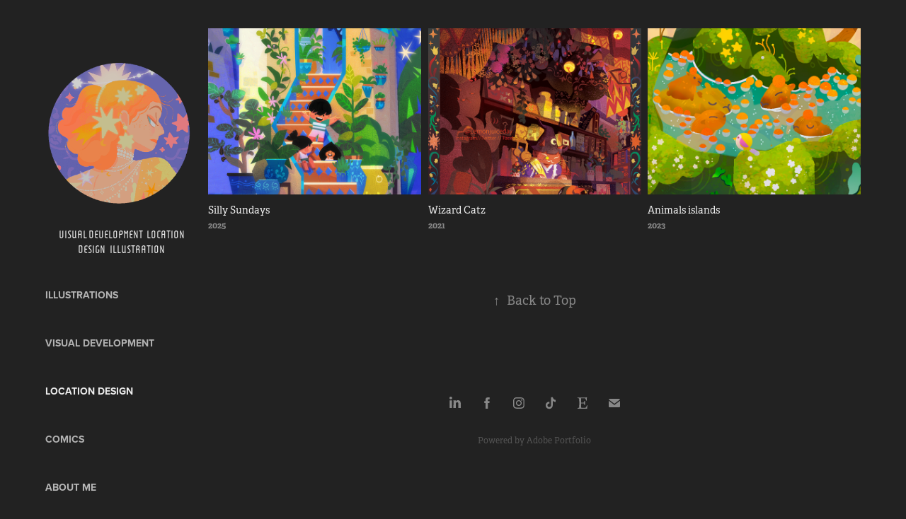

--- FILE ---
content_type: text/html; charset=utf-8
request_url: https://lemonjuiceday.com/location-design
body_size: 6372
content:
<!DOCTYPE HTML>
<html lang="en-US">
<head>
  <meta charset="UTF-8" />
  <meta name="viewport" content="width=device-width, initial-scale=1" />
      <meta name="keywords"  content="illustration,concept art,visual developpement,props,background,cgart,colorscripts" />
      <meta name="description"  content="Greetings !
My name is Iris Wincker, I'm a concept artist, illustrator and props/background artist from Paris, France.
I've graduated since 2019 from the Atelier Supérieur d'Animation and have since been working on freelance work and internship with studio/production.

Feel free to contact me at lemonjuiceday@gmail.com for any inquiries !" />
      <meta name="twitter:card"  content="summary_large_image" />
      <meta name="twitter:site"  content="@AdobePortfolio" />
      <meta  property="og:title" content="Lemonjuiceday - Location design" />
      <meta  property="og:description" content="Greetings !
My name is Iris Wincker, I'm a concept artist, illustrator and props/background artist from Paris, France.
I've graduated since 2019 from the Atelier Supérieur d'Animation and have since been working on freelance work and internship with studio/production.

Feel free to contact me at lemonjuiceday@gmail.com for any inquiries !" />
      <meta  property="og:image" content="https://cdn.myportfolio.com/8cfbb51242cb2b6a44dec91b1406c390/5ec93fa4-2166-4382-88a2-3d6d81ae5a45_rwc_0x0x500x500x500.png?h=bd16b7702e0637627f98c369c71fd73f" />
        <link rel="icon" href="https://cdn.myportfolio.com/8cfbb51242cb2b6a44dec91b1406c390/066a50df-b066-4533-b97e-33d2d87e6788_carw_1x1x32.jpg?h=24be71e026f60a1e7ecc3fa8b487dc8b" />
        <link rel="apple-touch-icon" href="https://cdn.myportfolio.com/8cfbb51242cb2b6a44dec91b1406c390/867abf43-9006-4e15-84dc-945cecfaef55_carw_1x1x180.png?h=ac6872408aec00b3c6a5753f0ae3e986" />
      <link rel="stylesheet" href="/dist/css/main.css" type="text/css" />
      <link rel="stylesheet" href="https://cdn.myportfolio.com/8cfbb51242cb2b6a44dec91b1406c390/eddd55c35e70dffb8dd0823394c822a41756994943.css?h=454417246ab2f691056874776c61e676" type="text/css" />
    <link rel="canonical" href="https://lemonjuiceday.com/location-design" />
      <title>Lemonjuiceday - Location design</title>
    <script type="text/javascript" src="//use.typekit.net/ik/[base64].js?cb=35f77bfb8b50944859ea3d3804e7194e7a3173fb" async onload="
    try {
      window.Typekit.load();
    } catch (e) {
      console.warn('Typekit not loaded.');
    }
    "></script>
</head>
  <body class="transition-enabled">  <div class='page-background-video page-background-video-with-panel'>
  </div>
  <div class="js-responsive-nav">
    <div class="responsive-nav has-social">
      <div class="close-responsive-click-area js-close-responsive-nav">
        <div class="close-responsive-button"></div>
      </div>
          <nav data-hover-hint="nav">
              <ul class="group">
                  <li class="gallery-title"><a href="/copie-de-projects"  >Illustrations</a></li>
              </ul>
              <ul class="group">
                  <li class="gallery-title"><a href="/concept-art-1"  >Visual development</a></li>
              </ul>
              <ul class="group">
                  <li class="gallery-title"><a href="/location-design" class="active" >Location design</a></li>
              </ul>
              <ul class="group">
                  <li class="gallery-title"><a href="/comics"  >Comics</a></li>
              </ul>
      <div class="page-title">
        <a href="/about-me" >ABOUT ME</a>
      </div>
              <div class="social pf-nav-social" data-hover-hint="navSocialIcons">
                <ul>
                        <li>
                          <a href="https://www.linkedin.com/in/iris-wincker-bb4822137" target="_blank">
                            <svg version="1.1" id="Layer_1" xmlns="http://www.w3.org/2000/svg" xmlns:xlink="http://www.w3.org/1999/xlink" viewBox="0 0 30 24" style="enable-background:new 0 0 30 24;" xml:space="preserve" class="icon">
                            <path id="path-1_24_" d="M19.6,19v-5.8c0-1.4-0.5-2.4-1.7-2.4c-1,0-1.5,0.7-1.8,1.3C16,12.3,16,12.6,16,13v6h-3.4
                              c0,0,0.1-9.8,0-10.8H16v1.5c0,0,0,0,0,0h0v0C16.4,9,17.2,7.9,19,7.9c2.3,0,4,1.5,4,4.9V19H19.6z M8.9,6.7L8.9,6.7
                              C7.7,6.7,7,5.9,7,4.9C7,3.8,7.8,3,8.9,3s1.9,0.8,1.9,1.9C10.9,5.9,10.1,6.7,8.9,6.7z M10.6,19H7.2V8.2h3.4V19z"/>
                            </svg>
                          </a>
                        </li>
                        <li>
                          <a href="https://www.facebook.com/Lemonjuiceday" target="_blank">
                            <svg xmlns="http://www.w3.org/2000/svg" xmlns:xlink="http://www.w3.org/1999/xlink" version="1.1" x="0px" y="0px" viewBox="0 0 30 24" xml:space="preserve" class="icon"><path d="M16.21 20h-3.26v-8h-1.63V9.24h1.63V7.59c0-2.25 0.92-3.59 3.53-3.59h2.17v2.76H17.3 c-1.02 0-1.08 0.39-1.08 1.11l0 1.38h2.46L18.38 12h-2.17V20z"/></svg>
                          </a>
                        </li>
                        <li>
                          <a href="https://www.instagram.com/lemonjuiceday/" target="_blank">
                            <svg version="1.1" id="Layer_1" xmlns="http://www.w3.org/2000/svg" xmlns:xlink="http://www.w3.org/1999/xlink" viewBox="0 0 30 24" style="enable-background:new 0 0 30 24;" xml:space="preserve" class="icon">
                            <g>
                              <path d="M15,5.4c2.1,0,2.4,0,3.2,0c0.8,0,1.2,0.2,1.5,0.3c0.4,0.1,0.6,0.3,0.9,0.6c0.3,0.3,0.5,0.5,0.6,0.9
                                c0.1,0.3,0.2,0.7,0.3,1.5c0,0.8,0,1.1,0,3.2s0,2.4,0,3.2c0,0.8-0.2,1.2-0.3,1.5c-0.1,0.4-0.3,0.6-0.6,0.9c-0.3,0.3-0.5,0.5-0.9,0.6
                                c-0.3,0.1-0.7,0.2-1.5,0.3c-0.8,0-1.1,0-3.2,0s-2.4,0-3.2,0c-0.8,0-1.2-0.2-1.5-0.3c-0.4-0.1-0.6-0.3-0.9-0.6
                                c-0.3-0.3-0.5-0.5-0.6-0.9c-0.1-0.3-0.2-0.7-0.3-1.5c0-0.8,0-1.1,0-3.2s0-2.4,0-3.2c0-0.8,0.2-1.2,0.3-1.5c0.1-0.4,0.3-0.6,0.6-0.9
                                c0.3-0.3,0.5-0.5,0.9-0.6c0.3-0.1,0.7-0.2,1.5-0.3C12.6,5.4,12.9,5.4,15,5.4 M15,4c-2.2,0-2.4,0-3.3,0c-0.9,0-1.4,0.2-1.9,0.4
                                c-0.5,0.2-1,0.5-1.4,0.9C7.9,5.8,7.6,6.2,7.4,6.8C7.2,7.3,7.1,7.9,7,8.7C7,9.6,7,9.8,7,12s0,2.4,0,3.3c0,0.9,0.2,1.4,0.4,1.9
                                c0.2,0.5,0.5,1,0.9,1.4c0.4,0.4,0.9,0.7,1.4,0.9c0.5,0.2,1.1,0.3,1.9,0.4c0.9,0,1.1,0,3.3,0s2.4,0,3.3,0c0.9,0,1.4-0.2,1.9-0.4
                                c0.5-0.2,1-0.5,1.4-0.9c0.4-0.4,0.7-0.9,0.9-1.4c0.2-0.5,0.3-1.1,0.4-1.9c0-0.9,0-1.1,0-3.3s0-2.4,0-3.3c0-0.9-0.2-1.4-0.4-1.9
                                c-0.2-0.5-0.5-1-0.9-1.4c-0.4-0.4-0.9-0.7-1.4-0.9c-0.5-0.2-1.1-0.3-1.9-0.4C17.4,4,17.2,4,15,4L15,4L15,4z"/>
                              <path d="M15,7.9c-2.3,0-4.1,1.8-4.1,4.1s1.8,4.1,4.1,4.1s4.1-1.8,4.1-4.1S17.3,7.9,15,7.9L15,7.9z M15,14.7c-1.5,0-2.7-1.2-2.7-2.7
                                c0-1.5,1.2-2.7,2.7-2.7s2.7,1.2,2.7,2.7C17.7,13.5,16.5,14.7,15,14.7L15,14.7z"/>
                              <path d="M20.2,7.7c0,0.5-0.4,1-1,1s-1-0.4-1-1s0.4-1,1-1S20.2,7.2,20.2,7.7L20.2,7.7z"/>
                            </g>
                            </svg>
                          </a>
                        </li>
                        <li>
                          <a href="https://www.tiktok.com/@lemonjuiceday?is_from_webapp=1&amp;sender_device=pc" target="_blank">
                            <svg version="1.1" xmlns="http://www.w3.org/2000/svg" xmlns:xlink="http://www.w3.org/1999/xlink" x="0px" y="0px"
                            	 viewBox="0 0 30 24" style="enable-background:new 0 0 30 24;" xml:space="preserve" class="icon">
                            <path d="M22,10.4c-0.1,0-0.3,0-0.4,0c-1.5,0-2.9-0.7-3.7-2v6.8c0,2.8-2.2,5-5,5s-5-2.2-5-5s2.2-5,5-5l0,0c0.1,0,0.2,0,0.3,0v2.5
                            	c-0.1,0-0.2,0-0.3,0c-1.4,0-2.5,1.1-2.5,2.5c0,1.4,1.1,2.5,2.5,2.5c1.4,0,2.7-1.1,2.7-2.5l0-11.5H18c0.2,2.1,1.9,3.8,4,3.9L22,10.4"
                            	/>
                            </svg>
                          </a>
                        </li>
                        <li>
                          <a href="https://lemonjuiceday.etsy.com" target="_blank">
                            <svg version="1.1" id="Layer_1" xmlns="http://www.w3.org/2000/svg" xmlns:xlink="http://www.w3.org/1999/xlink" x="0px" y="0px" viewBox="0 0 30 24" style="enable-background:new 0 0 30 24;" xml:space="preserve" class="icon"><path d="M12.7,5.6c0-0.2,0-0.3,0.4-0.3h5c0.9,0,1.3,0.7,1.7,2.1l0.3,1.1h0.8C21.1,5.4,21.2,4,21.2,4s-2.1,0.2-3.4,0.2h-6.4L8,4.1V5
                              l1.2,0.2c0.8,0.2,1,0.3,1.1,1.1c0,0,0.1,2.2,0.1,5.8s-0.1,5.7-0.1,5.7c0,0.7-0.3,0.9-1.1,1L8,19.1V20l3.4-0.1h5.7
                              c1.3,0,4.3,0.1,4.3,0.1c0.1-0.8,0.5-4.3,0.6-4.7h-0.8l-0.8,1.9c-0.7,1.5-1.7,1.6-2.7,1.6h-3.2c-1.1,0-1.6-0.4-1.6-1.4v-5
                              c0,0,2.4,0,3.2,0.1c0.6,0,1,0.2,1.2,1.1l0.3,1.1h0.9l-0.1-2.8l0.1-2.9h-0.9l-0.3,1.3c-0.2,0.8-0.3,1-1.2,1.1
                              c-1.1,0.1-3.2,0.1-3.2,0.1V5.6z"/></svg>
                          </a>
                        </li>
                        <li>
                          <a href="mailto:lemonjuiceday@gmail.com">
                            <svg version="1.1" id="Layer_1" xmlns="http://www.w3.org/2000/svg" xmlns:xlink="http://www.w3.org/1999/xlink" x="0px" y="0px" viewBox="0 0 30 24" style="enable-background:new 0 0 30 24;" xml:space="preserve" class="icon">
                              <g>
                                <path d="M15,13L7.1,7.1c0-0.5,0.4-1,1-1h13.8c0.5,0,1,0.4,1,1L15,13z M15,14.8l7.9-5.9v8.1c0,0.5-0.4,1-1,1H8.1c-0.5,0-1-0.4-1-1 V8.8L15,14.8z"/>
                              </g>
                            </svg>
                          </a>
                        </li>
                </ul>
              </div>
          </nav>
    </div>
  </div>
  <div class="site-wrap cfix js-site-wrap">
    <div class="site-container">
      <div class="site-content e2e-site-content">
        <div class="sidebar-content">
          <header class="site-header">
              <div class="logo-wrap" data-hover-hint="logo">
                    <div class="logo e2e-site-logo-text logo-image  ">
    <a href="/homepage" class="image-normal image-link">
      <img src="https://cdn.myportfolio.com/8cfbb51242cb2b6a44dec91b1406c390/4e6af719-2bd6-4326-98a5-41fde85df7e8_rwc_120x86x683x691x4096.png?h=67381cc3b616b66920493f0d01be4682" alt="Lemonjuiceday">
    </a>
</div>
<div class="logo-secondary logo-secondary-text ">
    <span class="preserve-whitespace">Visual development  Location design  Illustration </span>
</div>

              </div>
  <div class="hamburger-click-area js-hamburger">
    <div class="hamburger">
      <i></i>
      <i></i>
      <i></i>
    </div>
  </div>
          </header>
              <nav data-hover-hint="nav">
              <ul class="group">
                  <li class="gallery-title"><a href="/copie-de-projects"  >Illustrations</a></li>
              </ul>
              <ul class="group">
                  <li class="gallery-title"><a href="/concept-art-1"  >Visual development</a></li>
              </ul>
              <ul class="group">
                  <li class="gallery-title"><a href="/location-design" class="active" >Location design</a></li>
              </ul>
              <ul class="group">
                  <li class="gallery-title"><a href="/comics"  >Comics</a></li>
              </ul>
      <div class="page-title">
        <a href="/about-me" >ABOUT ME</a>
      </div>
                  <div class="social pf-nav-social" data-hover-hint="navSocialIcons">
                    <ul>
                            <li>
                              <a href="https://www.linkedin.com/in/iris-wincker-bb4822137" target="_blank">
                                <svg version="1.1" id="Layer_1" xmlns="http://www.w3.org/2000/svg" xmlns:xlink="http://www.w3.org/1999/xlink" viewBox="0 0 30 24" style="enable-background:new 0 0 30 24;" xml:space="preserve" class="icon">
                                <path id="path-1_24_" d="M19.6,19v-5.8c0-1.4-0.5-2.4-1.7-2.4c-1,0-1.5,0.7-1.8,1.3C16,12.3,16,12.6,16,13v6h-3.4
                                  c0,0,0.1-9.8,0-10.8H16v1.5c0,0,0,0,0,0h0v0C16.4,9,17.2,7.9,19,7.9c2.3,0,4,1.5,4,4.9V19H19.6z M8.9,6.7L8.9,6.7
                                  C7.7,6.7,7,5.9,7,4.9C7,3.8,7.8,3,8.9,3s1.9,0.8,1.9,1.9C10.9,5.9,10.1,6.7,8.9,6.7z M10.6,19H7.2V8.2h3.4V19z"/>
                                </svg>
                              </a>
                            </li>
                            <li>
                              <a href="https://www.facebook.com/Lemonjuiceday" target="_blank">
                                <svg xmlns="http://www.w3.org/2000/svg" xmlns:xlink="http://www.w3.org/1999/xlink" version="1.1" x="0px" y="0px" viewBox="0 0 30 24" xml:space="preserve" class="icon"><path d="M16.21 20h-3.26v-8h-1.63V9.24h1.63V7.59c0-2.25 0.92-3.59 3.53-3.59h2.17v2.76H17.3 c-1.02 0-1.08 0.39-1.08 1.11l0 1.38h2.46L18.38 12h-2.17V20z"/></svg>
                              </a>
                            </li>
                            <li>
                              <a href="https://www.instagram.com/lemonjuiceday/" target="_blank">
                                <svg version="1.1" id="Layer_1" xmlns="http://www.w3.org/2000/svg" xmlns:xlink="http://www.w3.org/1999/xlink" viewBox="0 0 30 24" style="enable-background:new 0 0 30 24;" xml:space="preserve" class="icon">
                                <g>
                                  <path d="M15,5.4c2.1,0,2.4,0,3.2,0c0.8,0,1.2,0.2,1.5,0.3c0.4,0.1,0.6,0.3,0.9,0.6c0.3,0.3,0.5,0.5,0.6,0.9
                                    c0.1,0.3,0.2,0.7,0.3,1.5c0,0.8,0,1.1,0,3.2s0,2.4,0,3.2c0,0.8-0.2,1.2-0.3,1.5c-0.1,0.4-0.3,0.6-0.6,0.9c-0.3,0.3-0.5,0.5-0.9,0.6
                                    c-0.3,0.1-0.7,0.2-1.5,0.3c-0.8,0-1.1,0-3.2,0s-2.4,0-3.2,0c-0.8,0-1.2-0.2-1.5-0.3c-0.4-0.1-0.6-0.3-0.9-0.6
                                    c-0.3-0.3-0.5-0.5-0.6-0.9c-0.1-0.3-0.2-0.7-0.3-1.5c0-0.8,0-1.1,0-3.2s0-2.4,0-3.2c0-0.8,0.2-1.2,0.3-1.5c0.1-0.4,0.3-0.6,0.6-0.9
                                    c0.3-0.3,0.5-0.5,0.9-0.6c0.3-0.1,0.7-0.2,1.5-0.3C12.6,5.4,12.9,5.4,15,5.4 M15,4c-2.2,0-2.4,0-3.3,0c-0.9,0-1.4,0.2-1.9,0.4
                                    c-0.5,0.2-1,0.5-1.4,0.9C7.9,5.8,7.6,6.2,7.4,6.8C7.2,7.3,7.1,7.9,7,8.7C7,9.6,7,9.8,7,12s0,2.4,0,3.3c0,0.9,0.2,1.4,0.4,1.9
                                    c0.2,0.5,0.5,1,0.9,1.4c0.4,0.4,0.9,0.7,1.4,0.9c0.5,0.2,1.1,0.3,1.9,0.4c0.9,0,1.1,0,3.3,0s2.4,0,3.3,0c0.9,0,1.4-0.2,1.9-0.4
                                    c0.5-0.2,1-0.5,1.4-0.9c0.4-0.4,0.7-0.9,0.9-1.4c0.2-0.5,0.3-1.1,0.4-1.9c0-0.9,0-1.1,0-3.3s0-2.4,0-3.3c0-0.9-0.2-1.4-0.4-1.9
                                    c-0.2-0.5-0.5-1-0.9-1.4c-0.4-0.4-0.9-0.7-1.4-0.9c-0.5-0.2-1.1-0.3-1.9-0.4C17.4,4,17.2,4,15,4L15,4L15,4z"/>
                                  <path d="M15,7.9c-2.3,0-4.1,1.8-4.1,4.1s1.8,4.1,4.1,4.1s4.1-1.8,4.1-4.1S17.3,7.9,15,7.9L15,7.9z M15,14.7c-1.5,0-2.7-1.2-2.7-2.7
                                    c0-1.5,1.2-2.7,2.7-2.7s2.7,1.2,2.7,2.7C17.7,13.5,16.5,14.7,15,14.7L15,14.7z"/>
                                  <path d="M20.2,7.7c0,0.5-0.4,1-1,1s-1-0.4-1-1s0.4-1,1-1S20.2,7.2,20.2,7.7L20.2,7.7z"/>
                                </g>
                                </svg>
                              </a>
                            </li>
                            <li>
                              <a href="https://www.tiktok.com/@lemonjuiceday?is_from_webapp=1&amp;sender_device=pc" target="_blank">
                                <svg version="1.1" xmlns="http://www.w3.org/2000/svg" xmlns:xlink="http://www.w3.org/1999/xlink" x="0px" y="0px"
                                	 viewBox="0 0 30 24" style="enable-background:new 0 0 30 24;" xml:space="preserve" class="icon">
                                <path d="M22,10.4c-0.1,0-0.3,0-0.4,0c-1.5,0-2.9-0.7-3.7-2v6.8c0,2.8-2.2,5-5,5s-5-2.2-5-5s2.2-5,5-5l0,0c0.1,0,0.2,0,0.3,0v2.5
                                	c-0.1,0-0.2,0-0.3,0c-1.4,0-2.5,1.1-2.5,2.5c0,1.4,1.1,2.5,2.5,2.5c1.4,0,2.7-1.1,2.7-2.5l0-11.5H18c0.2,2.1,1.9,3.8,4,3.9L22,10.4"
                                	/>
                                </svg>
                              </a>
                            </li>
                            <li>
                              <a href="https://lemonjuiceday.etsy.com" target="_blank">
                                <svg version="1.1" id="Layer_1" xmlns="http://www.w3.org/2000/svg" xmlns:xlink="http://www.w3.org/1999/xlink" x="0px" y="0px" viewBox="0 0 30 24" style="enable-background:new 0 0 30 24;" xml:space="preserve" class="icon"><path d="M12.7,5.6c0-0.2,0-0.3,0.4-0.3h5c0.9,0,1.3,0.7,1.7,2.1l0.3,1.1h0.8C21.1,5.4,21.2,4,21.2,4s-2.1,0.2-3.4,0.2h-6.4L8,4.1V5
                                  l1.2,0.2c0.8,0.2,1,0.3,1.1,1.1c0,0,0.1,2.2,0.1,5.8s-0.1,5.7-0.1,5.7c0,0.7-0.3,0.9-1.1,1L8,19.1V20l3.4-0.1h5.7
                                  c1.3,0,4.3,0.1,4.3,0.1c0.1-0.8,0.5-4.3,0.6-4.7h-0.8l-0.8,1.9c-0.7,1.5-1.7,1.6-2.7,1.6h-3.2c-1.1,0-1.6-0.4-1.6-1.4v-5
                                  c0,0,2.4,0,3.2,0.1c0.6,0,1,0.2,1.2,1.1l0.3,1.1h0.9l-0.1-2.8l0.1-2.9h-0.9l-0.3,1.3c-0.2,0.8-0.3,1-1.2,1.1
                                  c-1.1,0.1-3.2,0.1-3.2,0.1V5.6z"/></svg>
                              </a>
                            </li>
                            <li>
                              <a href="mailto:lemonjuiceday@gmail.com">
                                <svg version="1.1" id="Layer_1" xmlns="http://www.w3.org/2000/svg" xmlns:xlink="http://www.w3.org/1999/xlink" x="0px" y="0px" viewBox="0 0 30 24" style="enable-background:new 0 0 30 24;" xml:space="preserve" class="icon">
                                  <g>
                                    <path d="M15,13L7.1,7.1c0-0.5,0.4-1,1-1h13.8c0.5,0,1,0.4,1,1L15,13z M15,14.8l7.9-5.9v8.1c0,0.5-0.4,1-1,1H8.1c-0.5,0-1-0.4-1-1 V8.8L15,14.8z"/>
                                  </g>
                                </svg>
                              </a>
                            </li>
                    </ul>
                  </div>
              </nav>
        </div>
        <main>
          <section class="project-covers" data-context="page.gallery.covers">
          <a class="project-cover js-project-cover-touch hold-space has-rollover" href="/silly-sundays" data-context="pages" data-identity="id:p677e9896d193cbdf3f95525a4eebebb021dc8e8d82790afa0b696" data-hover-hint-id="p677e9896d193cbdf3f95525a4eebebb021dc8e8d82790afa0b696" data-hover-hint="galleryPageCover">
              <div class="cover-image-wrap">
                <div class="cover-image">
                    <div class="cover cover-rollover">

            <img
              class="cover__img js-lazy"
              src="https://cdn.myportfolio.com/8cfbb51242cb2b6a44dec91b1406c390/87744402-7eda-470c-b2f6-5e2fc558a779_rwc_488x107x846x662x32.png?h=08336f4cd04c57718f06ddb14cee459f"
              data-src="https://cdn.myportfolio.com/8cfbb51242cb2b6a44dec91b1406c390/87744402-7eda-470c-b2f6-5e2fc558a779_rwc_488x107x846x662x846.png?h=ce0469e37253addbc0a683aca45bc0ea"
              data-srcset="https://cdn.myportfolio.com/8cfbb51242cb2b6a44dec91b1406c390/87744402-7eda-470c-b2f6-5e2fc558a779_rwc_488x107x846x662x640.png?h=757eace1401a596827084fd1f624be96 640w, https://cdn.myportfolio.com/8cfbb51242cb2b6a44dec91b1406c390/87744402-7eda-470c-b2f6-5e2fc558a779_rwc_488x107x846x662x1280.png?h=7ad9f9d7ea4f7bbbe6e09ef4920a4bb4 1280w, https://cdn.myportfolio.com/8cfbb51242cb2b6a44dec91b1406c390/87744402-7eda-470c-b2f6-5e2fc558a779_rwc_488x107x846x662x1366.png?h=111c76105922a3ea4c1123e856f85e3d 1366w, https://cdn.myportfolio.com/8cfbb51242cb2b6a44dec91b1406c390/87744402-7eda-470c-b2f6-5e2fc558a779_rwc_488x107x846x662x1920.png?h=78b90f110f332dc8d132c313a7526e24 1920w, https://cdn.myportfolio.com/8cfbb51242cb2b6a44dec91b1406c390/87744402-7eda-470c-b2f6-5e2fc558a779_rwc_488x107x846x662x846.png?h=ce0469e37253addbc0a683aca45bc0ea 2560w, https://cdn.myportfolio.com/8cfbb51242cb2b6a44dec91b1406c390/87744402-7eda-470c-b2f6-5e2fc558a779_rwc_488x107x846x662x846.png?h=ce0469e37253addbc0a683aca45bc0ea 5120w"
              data-sizes="(max-width: 540px) 100vw, (max-width: 768px) 50vw, calc(1400px / 3)"
            >
                              </div>
                    <div class="cover cover-normal has-rollover">

            <img
              class="cover__img js-lazy"
              src="https://cdn.myportfolio.com/8cfbb51242cb2b6a44dec91b1406c390/114d6d95-3ea9-47ff-8d38-79d503789f18_rwc_257x748x1090x852x32.png?h=a06fcf66805fdbc907d045eb3d29540b"
              data-src="https://cdn.myportfolio.com/8cfbb51242cb2b6a44dec91b1406c390/114d6d95-3ea9-47ff-8d38-79d503789f18_rwc_257x748x1090x852x1090.png?h=cd4b4fb685da8627c29742b317336f8e"
              data-srcset="https://cdn.myportfolio.com/8cfbb51242cb2b6a44dec91b1406c390/114d6d95-3ea9-47ff-8d38-79d503789f18_rwc_257x748x1090x852x640.png?h=be7d1b7f3f0f6a04f8f66489b8312fd4 640w, https://cdn.myportfolio.com/8cfbb51242cb2b6a44dec91b1406c390/114d6d95-3ea9-47ff-8d38-79d503789f18_rwc_257x748x1090x852x1280.png?h=71f38a6da66701d9b57883a1305ec554 1280w, https://cdn.myportfolio.com/8cfbb51242cb2b6a44dec91b1406c390/114d6d95-3ea9-47ff-8d38-79d503789f18_rwc_257x748x1090x852x1366.png?h=48a2cdab31984bb8756a94bdec0fe231 1366w, https://cdn.myportfolio.com/8cfbb51242cb2b6a44dec91b1406c390/114d6d95-3ea9-47ff-8d38-79d503789f18_rwc_257x748x1090x852x1090.png?h=cd4b4fb685da8627c29742b317336f8e 1920w, https://cdn.myportfolio.com/8cfbb51242cb2b6a44dec91b1406c390/114d6d95-3ea9-47ff-8d38-79d503789f18_rwc_257x748x1090x852x1090.png?h=cd4b4fb685da8627c29742b317336f8e 2560w, https://cdn.myportfolio.com/8cfbb51242cb2b6a44dec91b1406c390/114d6d95-3ea9-47ff-8d38-79d503789f18_rwc_257x748x1090x852x1090.png?h=cd4b4fb685da8627c29742b317336f8e 5120w"
              data-sizes="(max-width: 540px) 100vw, (max-width: 768px) 50vw, calc(1400px / 3)"
            >
                              </div>
                </div>
              </div>
            <div class="details-wrap">
              <div class="details">
                <div class="details-inner">
                    <div class="title preserve-whitespace">Silly Sundays</div>
                    <div class="date">2025</div>
                </div>
              </div>
            </div>
          </a>
          <a class="project-cover js-project-cover-touch hold-space has-rollover" href="/copie-de-copie-de-wizard-catz" data-context="pages" data-identity="id:p65251b60b33ec84e26d9d848b90464032e207063534fcf366ac07" data-hover-hint-id="p65251b60b33ec84e26d9d848b90464032e207063534fcf366ac07" data-hover-hint="galleryPageCover">
              <div class="cover-image-wrap">
                <div class="cover-image">
                    <div class="cover cover-rollover">

            <img
              class="cover__img js-lazy"
              src="https://cdn.myportfolio.com/8cfbb51242cb2b6a44dec91b1406c390/9aeb478c-8050-42d8-8074-38df0c3ad726_rwc_275x0x644x504x32.png?h=4c969ab5b6db6163263f41ac0f3d35b4"
              data-src="https://cdn.myportfolio.com/8cfbb51242cb2b6a44dec91b1406c390/9aeb478c-8050-42d8-8074-38df0c3ad726_rwc_275x0x644x504x644.png?h=37774c87843c4c32ed9946f3416ce207"
              data-srcset="https://cdn.myportfolio.com/8cfbb51242cb2b6a44dec91b1406c390/9aeb478c-8050-42d8-8074-38df0c3ad726_rwc_275x0x644x504x640.png?h=ee6ad60c4e2617aea9cb166a6a2c8fcf 640w, https://cdn.myportfolio.com/8cfbb51242cb2b6a44dec91b1406c390/9aeb478c-8050-42d8-8074-38df0c3ad726_rwc_275x0x644x504x644.png?h=37774c87843c4c32ed9946f3416ce207 1280w, https://cdn.myportfolio.com/8cfbb51242cb2b6a44dec91b1406c390/9aeb478c-8050-42d8-8074-38df0c3ad726_rwc_275x0x644x504x644.png?h=37774c87843c4c32ed9946f3416ce207 1366w, https://cdn.myportfolio.com/8cfbb51242cb2b6a44dec91b1406c390/9aeb478c-8050-42d8-8074-38df0c3ad726_rwc_275x0x644x504x644.png?h=37774c87843c4c32ed9946f3416ce207 1920w, https://cdn.myportfolio.com/8cfbb51242cb2b6a44dec91b1406c390/9aeb478c-8050-42d8-8074-38df0c3ad726_rwc_275x0x644x504x644.png?h=37774c87843c4c32ed9946f3416ce207 2560w, https://cdn.myportfolio.com/8cfbb51242cb2b6a44dec91b1406c390/9aeb478c-8050-42d8-8074-38df0c3ad726_rwc_275x0x644x504x644.png?h=37774c87843c4c32ed9946f3416ce207 5120w"
              data-sizes="(max-width: 540px) 100vw, (max-width: 768px) 50vw, calc(1400px / 3)"
            >
                              </div>
                    <div class="cover cover-normal has-rollover">

            <img
              class="cover__img js-lazy"
              src="https://cdn.myportfolio.com/8cfbb51242cb2b6a44dec91b1406c390/ee8f84f3-2ab8-4b14-bffd-b419969023c6_carw_202x158x32.png?h=420708233d5a6265372207d5a2287275"
              data-src="https://cdn.myportfolio.com/8cfbb51242cb2b6a44dec91b1406c390/ee8f84f3-2ab8-4b14-bffd-b419969023c6_car_202x158.png?h=5740e749029c8220d8457005187e7023"
              data-srcset="https://cdn.myportfolio.com/8cfbb51242cb2b6a44dec91b1406c390/ee8f84f3-2ab8-4b14-bffd-b419969023c6_carw_202x158x640.png?h=232f542bb5d62e6dd73bb389702160a4 640w, https://cdn.myportfolio.com/8cfbb51242cb2b6a44dec91b1406c390/ee8f84f3-2ab8-4b14-bffd-b419969023c6_carw_202x158x1280.png?h=369f0c384ea6a9ab9cf3e86e6650dc5e 1280w, https://cdn.myportfolio.com/8cfbb51242cb2b6a44dec91b1406c390/ee8f84f3-2ab8-4b14-bffd-b419969023c6_carw_202x158x1366.png?h=a0118ba0ab7b2783221b203a0d28a4a5 1366w, https://cdn.myportfolio.com/8cfbb51242cb2b6a44dec91b1406c390/ee8f84f3-2ab8-4b14-bffd-b419969023c6_carw_202x158x1920.png?h=ff3e10722e258cf87c93aa0b748e5163 1920w, https://cdn.myportfolio.com/8cfbb51242cb2b6a44dec91b1406c390/ee8f84f3-2ab8-4b14-bffd-b419969023c6_carw_202x158x2560.png?h=983654c83152032d3226cab3abf5de4a 2560w, https://cdn.myportfolio.com/8cfbb51242cb2b6a44dec91b1406c390/ee8f84f3-2ab8-4b14-bffd-b419969023c6_carw_202x158x5120.png?h=596bd2c6882b2ab5326ff4c4091737b8 5120w"
              data-sizes="(max-width: 540px) 100vw, (max-width: 768px) 50vw, calc(1400px / 3)"
            >
                              </div>
                </div>
              </div>
            <div class="details-wrap">
              <div class="details">
                <div class="details-inner">
                    <div class="title preserve-whitespace">Wizard Catz</div>
                    <div class="date">2021</div>
                </div>
              </div>
            </div>
          </a>
          <a class="project-cover js-project-cover-touch hold-space has-rollover" href="/capybara" data-context="pages" data-identity="id:p6454162255c36acd181c93a169045ad8aabe3f776bd25d1fbbc06" data-hover-hint-id="p6454162255c36acd181c93a169045ad8aabe3f776bd25d1fbbc06" data-hover-hint="galleryPageCover">
              <div class="cover-image-wrap">
                <div class="cover-image">
                    <div class="cover cover-rollover">

            <img
              class="cover__img js-lazy"
              src="https://cdn.myportfolio.com/8cfbb51242cb2b6a44dec91b1406c390/f97c86ab-8c57-4cca-9617-7a766e43825b_rwc_205x0x684x535x32.png?h=149f03385ea41a3c33a08f8dce976dff"
              data-src="https://cdn.myportfolio.com/8cfbb51242cb2b6a44dec91b1406c390/f97c86ab-8c57-4cca-9617-7a766e43825b_rwc_205x0x684x535x684.png?h=a50dbb7ce31325f623c0b3e71e514487"
              data-srcset="https://cdn.myportfolio.com/8cfbb51242cb2b6a44dec91b1406c390/f97c86ab-8c57-4cca-9617-7a766e43825b_rwc_205x0x684x535x640.png?h=f5a0be5d89809b1ed58df9513b6d9013 640w, https://cdn.myportfolio.com/8cfbb51242cb2b6a44dec91b1406c390/f97c86ab-8c57-4cca-9617-7a766e43825b_rwc_205x0x684x535x684.png?h=a50dbb7ce31325f623c0b3e71e514487 1280w, https://cdn.myportfolio.com/8cfbb51242cb2b6a44dec91b1406c390/f97c86ab-8c57-4cca-9617-7a766e43825b_rwc_205x0x684x535x684.png?h=a50dbb7ce31325f623c0b3e71e514487 1366w, https://cdn.myportfolio.com/8cfbb51242cb2b6a44dec91b1406c390/f97c86ab-8c57-4cca-9617-7a766e43825b_rwc_205x0x684x535x684.png?h=a50dbb7ce31325f623c0b3e71e514487 1920w, https://cdn.myportfolio.com/8cfbb51242cb2b6a44dec91b1406c390/f97c86ab-8c57-4cca-9617-7a766e43825b_rwc_205x0x684x535x684.png?h=a50dbb7ce31325f623c0b3e71e514487 2560w, https://cdn.myportfolio.com/8cfbb51242cb2b6a44dec91b1406c390/f97c86ab-8c57-4cca-9617-7a766e43825b_rwc_205x0x684x535x684.png?h=a50dbb7ce31325f623c0b3e71e514487 5120w"
              data-sizes="(max-width: 540px) 100vw, (max-width: 768px) 50vw, calc(1400px / 3)"
            >
                              </div>
                    <div class="cover cover-normal has-rollover">

            <img
              class="cover__img js-lazy"
              src="https://cdn.myportfolio.com/8cfbb51242cb2b6a44dec91b1406c390/edc8f1ef-7f87-4e5f-a4a4-a9bb5b915da9_rwc_0x85x786x614x32.png?h=88b59eb9e78c30fd0137ab0c395a1fa6"
              data-src="https://cdn.myportfolio.com/8cfbb51242cb2b6a44dec91b1406c390/edc8f1ef-7f87-4e5f-a4a4-a9bb5b915da9_rwc_0x85x786x614x786.png?h=63bc23a56ba8b77fbd19ad8b015921ee"
              data-srcset="https://cdn.myportfolio.com/8cfbb51242cb2b6a44dec91b1406c390/edc8f1ef-7f87-4e5f-a4a4-a9bb5b915da9_rwc_0x85x786x614x640.png?h=158427ea6ce96145ce19c4baae9e6a3d 640w, https://cdn.myportfolio.com/8cfbb51242cb2b6a44dec91b1406c390/edc8f1ef-7f87-4e5f-a4a4-a9bb5b915da9_rwc_0x85x786x614x786.png?h=63bc23a56ba8b77fbd19ad8b015921ee 1280w, https://cdn.myportfolio.com/8cfbb51242cb2b6a44dec91b1406c390/edc8f1ef-7f87-4e5f-a4a4-a9bb5b915da9_rwc_0x85x786x614x786.png?h=63bc23a56ba8b77fbd19ad8b015921ee 1366w, https://cdn.myportfolio.com/8cfbb51242cb2b6a44dec91b1406c390/edc8f1ef-7f87-4e5f-a4a4-a9bb5b915da9_rwc_0x85x786x614x786.png?h=63bc23a56ba8b77fbd19ad8b015921ee 1920w, https://cdn.myportfolio.com/8cfbb51242cb2b6a44dec91b1406c390/edc8f1ef-7f87-4e5f-a4a4-a9bb5b915da9_rwc_0x85x786x614x786.png?h=63bc23a56ba8b77fbd19ad8b015921ee 2560w, https://cdn.myportfolio.com/8cfbb51242cb2b6a44dec91b1406c390/edc8f1ef-7f87-4e5f-a4a4-a9bb5b915da9_rwc_0x85x786x614x786.png?h=63bc23a56ba8b77fbd19ad8b015921ee 5120w"
              data-sizes="(max-width: 540px) 100vw, (max-width: 768px) 50vw, calc(1400px / 3)"
            >
                              </div>
                </div>
              </div>
            <div class="details-wrap">
              <div class="details">
                <div class="details-inner">
                    <div class="title preserve-whitespace">Animals islands</div>
                    <div class="date">2023</div>
                </div>
              </div>
            </div>
          </a>
          </section>
              <section class="back-to-top" data-hover-hint="backToTop">
                <a href="#"><span class="arrow">&uarr;</span><span class="preserve-whitespace">Back to Top</span></a>
              </section>
              <a class="back-to-top-fixed js-back-to-top back-to-top-fixed-with-panel" data-hover-hint="backToTop" data-hover-hint-placement="top-start" href="#">
                <svg version="1.1" id="Layer_1" xmlns="http://www.w3.org/2000/svg" xmlns:xlink="http://www.w3.org/1999/xlink" x="0px" y="0px"
                 viewBox="0 0 26 26" style="enable-background:new 0 0 26 26;" xml:space="preserve" class="icon icon-back-to-top">
                <g>
                  <path d="M13.8,1.3L21.6,9c0.1,0.1,0.1,0.3,0.2,0.4c0.1,0.1,0.1,0.3,0.1,0.4s0,0.3-0.1,0.4c-0.1,0.1-0.1,0.3-0.3,0.4
                    c-0.1,0.1-0.2,0.2-0.4,0.3c-0.2,0.1-0.3,0.1-0.4,0.1c-0.1,0-0.3,0-0.4-0.1c-0.2-0.1-0.3-0.2-0.4-0.3L14.2,5l0,19.1
                    c0,0.2-0.1,0.3-0.1,0.5c0,0.1-0.1,0.3-0.3,0.4c-0.1,0.1-0.2,0.2-0.4,0.3c-0.1,0.1-0.3,0.1-0.5,0.1c-0.1,0-0.3,0-0.4-0.1
                    c-0.1-0.1-0.3-0.1-0.4-0.3c-0.1-0.1-0.2-0.2-0.3-0.4c-0.1-0.1-0.1-0.3-0.1-0.5l0-19.1l-5.7,5.7C6,10.8,5.8,10.9,5.7,11
                    c-0.1,0.1-0.3,0.1-0.4,0.1c-0.2,0-0.3,0-0.4-0.1c-0.1-0.1-0.3-0.2-0.4-0.3c-0.1-0.1-0.1-0.2-0.2-0.4C4.1,10.2,4,10.1,4.1,9.9
                    c0-0.1,0-0.3,0.1-0.4c0-0.1,0.1-0.3,0.3-0.4l7.7-7.8c0.1,0,0.2-0.1,0.2-0.1c0,0,0.1-0.1,0.2-0.1c0.1,0,0.2,0,0.2-0.1
                    c0.1,0,0.1,0,0.2,0c0,0,0.1,0,0.2,0c0.1,0,0.2,0,0.2,0.1c0.1,0,0.1,0.1,0.2,0.1C13.7,1.2,13.8,1.2,13.8,1.3z"/>
                </g>
                </svg>
              </a>
              <footer class="site-footer" data-hover-hint="footer">
                  <div class="social pf-footer-social" data-context="theme.footer" data-hover-hint="footerSocialIcons">
                    <ul>
                            <li>
                              <a href="https://www.linkedin.com/in/iris-wincker-bb4822137" target="_blank">
                                <svg version="1.1" id="Layer_1" xmlns="http://www.w3.org/2000/svg" xmlns:xlink="http://www.w3.org/1999/xlink" viewBox="0 0 30 24" style="enable-background:new 0 0 30 24;" xml:space="preserve" class="icon">
                                <path id="path-1_24_" d="M19.6,19v-5.8c0-1.4-0.5-2.4-1.7-2.4c-1,0-1.5,0.7-1.8,1.3C16,12.3,16,12.6,16,13v6h-3.4
                                  c0,0,0.1-9.8,0-10.8H16v1.5c0,0,0,0,0,0h0v0C16.4,9,17.2,7.9,19,7.9c2.3,0,4,1.5,4,4.9V19H19.6z M8.9,6.7L8.9,6.7
                                  C7.7,6.7,7,5.9,7,4.9C7,3.8,7.8,3,8.9,3s1.9,0.8,1.9,1.9C10.9,5.9,10.1,6.7,8.9,6.7z M10.6,19H7.2V8.2h3.4V19z"/>
                                </svg>
                              </a>
                            </li>
                            <li>
                              <a href="https://www.facebook.com/Lemonjuiceday" target="_blank">
                                <svg xmlns="http://www.w3.org/2000/svg" xmlns:xlink="http://www.w3.org/1999/xlink" version="1.1" x="0px" y="0px" viewBox="0 0 30 24" xml:space="preserve" class="icon"><path d="M16.21 20h-3.26v-8h-1.63V9.24h1.63V7.59c0-2.25 0.92-3.59 3.53-3.59h2.17v2.76H17.3 c-1.02 0-1.08 0.39-1.08 1.11l0 1.38h2.46L18.38 12h-2.17V20z"/></svg>
                              </a>
                            </li>
                            <li>
                              <a href="https://www.instagram.com/lemonjuiceday/" target="_blank">
                                <svg version="1.1" id="Layer_1" xmlns="http://www.w3.org/2000/svg" xmlns:xlink="http://www.w3.org/1999/xlink" viewBox="0 0 30 24" style="enable-background:new 0 0 30 24;" xml:space="preserve" class="icon">
                                <g>
                                  <path d="M15,5.4c2.1,0,2.4,0,3.2,0c0.8,0,1.2,0.2,1.5,0.3c0.4,0.1,0.6,0.3,0.9,0.6c0.3,0.3,0.5,0.5,0.6,0.9
                                    c0.1,0.3,0.2,0.7,0.3,1.5c0,0.8,0,1.1,0,3.2s0,2.4,0,3.2c0,0.8-0.2,1.2-0.3,1.5c-0.1,0.4-0.3,0.6-0.6,0.9c-0.3,0.3-0.5,0.5-0.9,0.6
                                    c-0.3,0.1-0.7,0.2-1.5,0.3c-0.8,0-1.1,0-3.2,0s-2.4,0-3.2,0c-0.8,0-1.2-0.2-1.5-0.3c-0.4-0.1-0.6-0.3-0.9-0.6
                                    c-0.3-0.3-0.5-0.5-0.6-0.9c-0.1-0.3-0.2-0.7-0.3-1.5c0-0.8,0-1.1,0-3.2s0-2.4,0-3.2c0-0.8,0.2-1.2,0.3-1.5c0.1-0.4,0.3-0.6,0.6-0.9
                                    c0.3-0.3,0.5-0.5,0.9-0.6c0.3-0.1,0.7-0.2,1.5-0.3C12.6,5.4,12.9,5.4,15,5.4 M15,4c-2.2,0-2.4,0-3.3,0c-0.9,0-1.4,0.2-1.9,0.4
                                    c-0.5,0.2-1,0.5-1.4,0.9C7.9,5.8,7.6,6.2,7.4,6.8C7.2,7.3,7.1,7.9,7,8.7C7,9.6,7,9.8,7,12s0,2.4,0,3.3c0,0.9,0.2,1.4,0.4,1.9
                                    c0.2,0.5,0.5,1,0.9,1.4c0.4,0.4,0.9,0.7,1.4,0.9c0.5,0.2,1.1,0.3,1.9,0.4c0.9,0,1.1,0,3.3,0s2.4,0,3.3,0c0.9,0,1.4-0.2,1.9-0.4
                                    c0.5-0.2,1-0.5,1.4-0.9c0.4-0.4,0.7-0.9,0.9-1.4c0.2-0.5,0.3-1.1,0.4-1.9c0-0.9,0-1.1,0-3.3s0-2.4,0-3.3c0-0.9-0.2-1.4-0.4-1.9
                                    c-0.2-0.5-0.5-1-0.9-1.4c-0.4-0.4-0.9-0.7-1.4-0.9c-0.5-0.2-1.1-0.3-1.9-0.4C17.4,4,17.2,4,15,4L15,4L15,4z"/>
                                  <path d="M15,7.9c-2.3,0-4.1,1.8-4.1,4.1s1.8,4.1,4.1,4.1s4.1-1.8,4.1-4.1S17.3,7.9,15,7.9L15,7.9z M15,14.7c-1.5,0-2.7-1.2-2.7-2.7
                                    c0-1.5,1.2-2.7,2.7-2.7s2.7,1.2,2.7,2.7C17.7,13.5,16.5,14.7,15,14.7L15,14.7z"/>
                                  <path d="M20.2,7.7c0,0.5-0.4,1-1,1s-1-0.4-1-1s0.4-1,1-1S20.2,7.2,20.2,7.7L20.2,7.7z"/>
                                </g>
                                </svg>
                              </a>
                            </li>
                            <li>
                              <a href="https://www.tiktok.com/@lemonjuiceday?is_from_webapp=1&amp;sender_device=pc" target="_blank">
                                <svg version="1.1" xmlns="http://www.w3.org/2000/svg" xmlns:xlink="http://www.w3.org/1999/xlink" x="0px" y="0px"
                                	 viewBox="0 0 30 24" style="enable-background:new 0 0 30 24;" xml:space="preserve" class="icon">
                                <path d="M22,10.4c-0.1,0-0.3,0-0.4,0c-1.5,0-2.9-0.7-3.7-2v6.8c0,2.8-2.2,5-5,5s-5-2.2-5-5s2.2-5,5-5l0,0c0.1,0,0.2,0,0.3,0v2.5
                                	c-0.1,0-0.2,0-0.3,0c-1.4,0-2.5,1.1-2.5,2.5c0,1.4,1.1,2.5,2.5,2.5c1.4,0,2.7-1.1,2.7-2.5l0-11.5H18c0.2,2.1,1.9,3.8,4,3.9L22,10.4"
                                	/>
                                </svg>
                              </a>
                            </li>
                            <li>
                              <a href="https://lemonjuiceday.etsy.com" target="_blank">
                                <svg version="1.1" id="Layer_1" xmlns="http://www.w3.org/2000/svg" xmlns:xlink="http://www.w3.org/1999/xlink" x="0px" y="0px" viewBox="0 0 30 24" style="enable-background:new 0 0 30 24;" xml:space="preserve" class="icon"><path d="M12.7,5.6c0-0.2,0-0.3,0.4-0.3h5c0.9,0,1.3,0.7,1.7,2.1l0.3,1.1h0.8C21.1,5.4,21.2,4,21.2,4s-2.1,0.2-3.4,0.2h-6.4L8,4.1V5
                                  l1.2,0.2c0.8,0.2,1,0.3,1.1,1.1c0,0,0.1,2.2,0.1,5.8s-0.1,5.7-0.1,5.7c0,0.7-0.3,0.9-1.1,1L8,19.1V20l3.4-0.1h5.7
                                  c1.3,0,4.3,0.1,4.3,0.1c0.1-0.8,0.5-4.3,0.6-4.7h-0.8l-0.8,1.9c-0.7,1.5-1.7,1.6-2.7,1.6h-3.2c-1.1,0-1.6-0.4-1.6-1.4v-5
                                  c0,0,2.4,0,3.2,0.1c0.6,0,1,0.2,1.2,1.1l0.3,1.1h0.9l-0.1-2.8l0.1-2.9h-0.9l-0.3,1.3c-0.2,0.8-0.3,1-1.2,1.1
                                  c-1.1,0.1-3.2,0.1-3.2,0.1V5.6z"/></svg>
                              </a>
                            </li>
                            <li>
                              <a href="mailto:lemonjuiceday@gmail.com">
                                <svg version="1.1" id="Layer_1" xmlns="http://www.w3.org/2000/svg" xmlns:xlink="http://www.w3.org/1999/xlink" x="0px" y="0px" viewBox="0 0 30 24" style="enable-background:new 0 0 30 24;" xml:space="preserve" class="icon">
                                  <g>
                                    <path d="M15,13L7.1,7.1c0-0.5,0.4-1,1-1h13.8c0.5,0,1,0.4,1,1L15,13z M15,14.8l7.9-5.9v8.1c0,0.5-0.4,1-1,1H8.1c-0.5,0-1-0.4-1-1 V8.8L15,14.8z"/>
                                  </g>
                                </svg>
                              </a>
                            </li>
                    </ul>
                  </div>
                <div class="footer-text">
                  Powered by <a href="http://portfolio.adobe.com" target="_blank">Adobe Portfolio</a>
                </div>
              </footer>
        </main>
      </div>
    </div>
  </div>
</body>
<script type="text/javascript">
  // fix for Safari's back/forward cache
  window.onpageshow = function(e) {
    if (e.persisted) { window.location.reload(); }
  };
</script>
  <script type="text/javascript">var __config__ = {"page_id":"p64541621415a14aabb29f7d82dc2a870fc32232283fca0b0cccb7","theme":{"name":"basic"},"pageTransition":true,"linkTransition":true,"disableDownload":true,"localizedValidationMessages":{"required":"This field is required","Email":"This field must be a valid email address"},"lightbox":{"enabled":true,"color":{"opacity":0.94,"hex":"#fff"}},"cookie_banner":{"enabled":false},"googleAnalytics":{"trackingCode":"G-HLXHYCFMZ2","anonymization":false}};</script>
  <script type="text/javascript" src="/site/translations?cb=35f77bfb8b50944859ea3d3804e7194e7a3173fb"></script>
  <script type="text/javascript" src="/dist/js/main.js?cb=35f77bfb8b50944859ea3d3804e7194e7a3173fb"></script>
</html>
